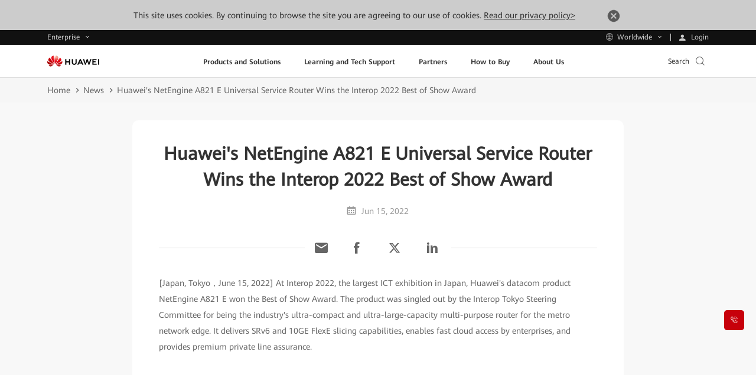

--- FILE ---
content_type: application/x-javascript
request_url: https://e.huawei.com/marketingcloud/pep/static/pep-ebg-news-detail/0.0.44/pc/index.js
body_size: 3711
content:
feloader.add("@cloud/pep-ebg-news-detail/pc/index",["@cloud/link-to","@cloud/lazyload"],function(t,e,n){n.exports=function(t){var e={};function n(o){if(e[o])return e[o].exports;var i=e[o]={i:o,l:!1,exports:{}};return t[o].call(i.exports,i,i.exports,n),i.l=!0,i.exports}return n.m=t,n.c=e,n.d=function(t,e,o){n.o(t,e)||Object.defineProperty(t,e,{enumerable:!0,get:o})},n.r=function(t){"undefined"!=typeof Symbol&&Symbol.toStringTag&&Object.defineProperty(t,Symbol.toStringTag,{value:"Module"}),Object.defineProperty(t,"__esModule",{value:!0})},n.t=function(t,e){if(1&e&&(t=n(t)),8&e)return t;if(4&e&&"object"==typeof t&&t&&t.__esModule)return t;var o=Object.create(null);if(n.r(o),Object.defineProperty(o,"default",{enumerable:!0,value:t}),2&e&&"string"!=typeof t)for(var i in t)n.d(o,i,function(e){return t[e]}.bind(null,i));return o},n.n=function(t){var e=t&&t.__esModule?function(){return t.default}:function(){return t};return n.d(e,"a",e),e},n.o=function(t,e){return Object.prototype.hasOwnProperty.call(t,e)},n.p="/build/",n(n.s=1)}([function(t,e){t.exports=function(t){return t&&t.__esModule?t:{default:t}}},function(t,e,n){"use strict";var o=n(0);Object.defineProperty(e,"__esModule",{value:!0}),e.default=void 0;var i=o(n(2)),a=o(n(8)),r=o(n(9)),c=o(n(10));n(11);var l=o(n(12)),u=o(n(13)),s=n(14),d=function(){function t(e){(0,a.default)(this,t),(0,c.default)(this,"$el",void 0),this.$el=$(e),$(e),this.init()}return(0,r.default)(t,[{key:"init",value:function(){var e=this;if($(".e-module-202209221130").length>0){$(".e-module-202209221130").each(function(){var t,e=$(this);e.data("init")||(e.data("init",!0),t=$(this),{init:function(){this.win=$(window),this.sc=$(document),this.moduleObj=t,this.rightItem=this.moduleObj.find(".right-item"),this.leftItem=this.moduleObj.find(".top-item"),this.rightCon=this.moduleObj.find(".right-con"),this.resizeInit(),this.scrollEvent(),this.resizeEvent()},resizeInit:function(){this.winw=this.win.width(),this.winh=this.win.height(),this.innerH=this.win.innerHeight(),this.scrollTop=this.win.scrollTop(),this.moduleTop=this.moduleObj.offset().top},scrollEvent:function(){var t=this;t.scrollTop=t.win.scrollTop(),t.win.off("scroll.202209221130").on("scroll.202209221130",function(){t.scrollTop=t.win.scrollTop(),t.moduleTop=t.moduleObj.offset().top,t.conTop=t.moduleObj.find(".news-detail").offset().top,t.conHeight=t.moduleObj.find(".news-detail").height(),t.headerHeight=$(".e-module-202209210900").find("header").height(),t.rightConWidth=t.rightCon.width(),t.rightItemWidth=t.rightCon.outerWidth(),t.rightItemHeight=t.rightCon.outerHeight(),t.winw>1200&&(t.scrollTop+t.headerHeight+20<t.conTop?t.rightCon.css({position:"static","overflow-y":"auto","overflow-x":"hidden",width:t.rightConWidth}):t.scrollTop+t.headerHeight>t.conTop&&t.scrollTop+t.headerHeight+t.rightItemHeight+20<t.conTop+t.conHeight?t.rightCon.css({position:"fixed",top:t.headerHeight+20,"overflow-y":"auto","overflow-x":"hidden",bottom:"auto",width:t.rightConWidth}):t.rightCon.css({position:"absolute",top:"auto",bottom:0,"overflow-y":"auto","overflow-x":"hidden",width:t.rightConWidth}))})},resizeEvent:function(){var t=this,e="";this.win.on("resize.202209221130",function(){var n=t.win.width();0!=n&&(currentWinw=n,e&&clearTimeout(e),e=setTimeout(function(){t.resizeInit(),$("html,body").animate({scrollTop:t.scrollTop+1},100)},100))})}}.init())})}console.log("init module =>",t.moduleName()),$(document).ready(function(){var t=$(".e-module-202209221130"),n=e.findDeviceType(),o=$(".e-module-202209221130").find("#autoPlayOnPc").val(),i=$(".e-module-202209221130").find("#autoPlayOnMobile").val();if(t.length>0){var a=t.find("video").toArray();a.length>0&&("phone"===n&&"yes"===i||"pc"===n&&"yes"===o)&&e.playNextVideo(a)}}),setTimeout(function(){l.default.getInstance(e.$el[0])},20),u.default.getInstance({env:"prod"}).scan(),"notRelease"===$(".e-module-202209221130").find("#releaseStatus").val()&&$(function(){$(".share-component,.social-share").globalShare()});var n=$(".e-module-202209221130").find("#peplang").val()||"en";$("[data-date]").each(function(t,e){var o=function(t,e){if(t.includes(",")){var n=t.split(","),o=(0,i.default)(n,2),a=o[0],r=o[1];return(0,s.formatDateRangeWithLocale)(a,r,e)}return(0,s.formateDateWithLocale)({dateStr:t,locale:e})}($(e).data("date"),n);$(e).html(o)})}},{key:"playNextVideo",value:function(t){var e=this,n=arguments.length>1&&void 0!==arguments[1]?arguments[1]:0;if(!(n>=t.length)){var o=t[n];o.muted||o.playsInline?this.playNextVideo(t,n+1):($(o).prop("muted",!0),$(o).attr("playsinline",""),o.play().catch(function(){e.playNextVideo(t,n+1)}))}}},{key:"findDeviceType",value:function(){return window.navigator.userAgent.match(/iPhone|iPad|iPod|Android|Mobile|Tablet|Windows Phone|BlackBerry|webOS|iPadOS/i)?"phone":"pc"}}],[{key:"moduleName",value:function(){return"pep-ebg-news-detail"}}])}();e.default=d},function(t,e,n){var o=n(3),i=n(4),a=n(5),r=n(7);t.exports=function(t,e){return o(t)||i(t,e)||a(t,e)||r()}},function(t,e){t.exports=function(t){if(Array.isArray(t))return t}},function(t,e){t.exports=function(t,e){if("undefined"!=typeof Symbol&&Symbol.iterator in Object(t)){var n=[],o=!0,i=!1,a=void 0;try{for(var r,c=t[Symbol.iterator]();!(o=(r=c.next()).done)&&(n.push(r.value),!e||n.length!==e);o=!0);}catch(t){i=!0,a=t}finally{try{o||null==c.return||c.return()}finally{if(i)throw a}}return n}}},function(t,e,n){var o=n(6);t.exports=function(t,e){if(t){if("string"==typeof t)return o(t,e);var n=Object.prototype.toString.call(t).slice(8,-1);return"Object"===n&&t.constructor&&(n=t.constructor.name),"Map"===n||"Set"===n?Array.from(t):"Arguments"===n||/^(?:Ui|I)nt(?:8|16|32)(?:Clamped)?Array$/.test(n)?o(t,e):void 0}}},function(t,e){t.exports=function(t,e){(null==e||e>t.length)&&(e=t.length);for(var n=0,o=new Array(e);n<e;n++)o[n]=t[n];return o}},function(t,e){t.exports=function(){throw new TypeError("Invalid attempt to destructure non-iterable instance.\nIn order to be iterable, non-array objects must have a [Symbol.iterator]() method.")}},function(t,e){t.exports=function(t,e){if(!(t instanceof e))throw new TypeError("Cannot call a class as a function")}},function(t,e){function n(t,e){for(var n=0;n<e.length;n++){var o=e[n];o.enumerable=o.enumerable||!1,o.configurable=!0,"value"in o&&(o.writable=!0),Object.defineProperty(t,o.key,o)}}t.exports=function(t,e,o){return e&&n(t.prototype,e),o&&n(t,o),t}},function(t,e){t.exports=function(t,e,n){return e in t?Object.defineProperty(t,e,{value:n,enumerable:!0,configurable:!0,writable:!0}):t[e]=n,t}},function(t,e,n){},function(e,n){e.exports=t("@cloud/lazyload")},function(e,n){e.exports=t("@cloud/link-to")},function(t,e,n){"use strict";function o(t){var e=t.dateStr,n=t.locale;return function(t){var e=["en","sg","id","my","ph","hk","za","kz","sa","ae","eu"],o=(t=new Date(t),n.toLowerCase().includes("th")?n="th":n.toLowerCase().includes("ua")?n="uk-UA":e.some(function(t){return n.toLowerCase().includes(t)})&&(n="en-US"),{month:"en-US"===n?"short":"long",day:"numeric"}),i=(o=new Intl.DateTimeFormat(n,o).format(t),new Intl.DateTimeFormat(n,{year:"numeric"}).format(t));return["cn","jp"].some(function(t){return n.toLowerCase().includes(t)})?""+i+o:n.toLowerCase().includes("pt")||n.toLowerCase().includes("es-mx")||n.toLowerCase().includes("uk-UA")?t.toLocaleDateString(n):n.toLowerCase().includes("es-es")?o+" de "+i:n.toLowerCase().includes("pl")?o+" ".concat(i," r."):e.some(function(t){return n.toLowerCase().includes(t)})||n.toLowerCase().includes("fr")?o+", "+i:o+" "+i}(e)}Object.defineProperty(e,"__esModule",{value:!0}),e.formatDateRangeWithLocale=function(t,e){var n=arguments.length>2&&void 0!==arguments[2]?arguments[2]:"en-US";return function(e){var i=["en","sg","id","my","ph","hk","za","kz","sa","ae","eu"],a=new Date(t),r=(e=new Date(e),n.toLowerCase().includes("th")?n="th":n.toLowerCase().includes("ua")?n="uk-UA":i.some(function(t){return n.toLowerCase().includes(t)})&&(n="en-US"),i.some(function(t){return n.toLowerCase().includes(t)})?{month:"short",day:"numeric"}:{month:"en-US"===n?"short":"long",day:"numeric"}),c={year:"numeric"},l=new Intl.DateTimeFormat(n,r).format(a),u=(r=new Intl.DateTimeFormat(n,r).format(e),new Intl.DateTimeFormat(n,c).format(a));return u===(c=new Intl.DateTimeFormat(n,c).format(e))&&a.getMonth()===e.getMonth()&&a.getDate()===e.getDate()?o({dateStr:t,locale:n}):["cn","jp"].some(function(t){return n.toLowerCase().includes(t)})?u===c&&a.getMonth()===e.getMonth()?a.getDate()===e.getDate()?u+" "+l:""+u+l+" ".concat("ja-jp"===n?"～":"–"," ").concat(e.getDate(),"日"):u===c?""+u+l+"  ".concat("ja-jp"===n?"～":"–"," ")+r:""+u+l+" ".concat("ja-jp"===n?"～":"–"," ")+c+r:i.some(function(t){return n.toLowerCase().includes(t)})?u===c&&a.getMonth()===e.getMonth()?"".concat(l," – ").concat(e.getDate(),", ")+u:u===c?l+" – ".concat(r,", ")+c:l+", ".concat(u," – ").concat(r,", ")+c:n.toLowerCase().includes("es")?u===c&&a.getMonth()===e.getMonth()?"".concat(a.getDate()," – ").concat(e.getDate()," ").concat(l.substring(l.indexOf(" ")+1)).concat(n.toLowerCase().includes("mx")?",":" de"," ")+u:u===c?l+" al ".concat(r," de ")+c:l+" de ".concat(u," al ").concat(r," de ")+c:n.toLowerCase().includes("it-it")||n.toLowerCase().includes("tr")?u===c&&a.getMonth()===e.getMonth()?"".concat(a.getDate()," – ").concat(e.getDate()," ").concat(l.substring(l.indexOf(" ")+1)," ")+u:u===c?l+" – ".concat(r," ")+c:l+" ".concat(u," – ").concat(r," ")+c:n.toLowerCase().includes("pl")?u===c&&a.getMonth()===e.getMonth()?"".concat(a.getDate()," – ").concat(e.getDate()," ").concat(l.substring(l.indexOf(" ")+1)," ").concat(u," r."):u===c?"od ".concat(l," do ").concat(r," ").concat(c," r."):"od ".concat(l," ").concat(u," do ").concat(r," ").concat(c," r."):n.toLowerCase().includes("hu")?u===c&&a.getMonth()===e.getMonth()?"".concat(u," ").concat(l.split(" ")[0]," ").concat(a.getDate()," – ").concat(e.getDate(),"."):u===c?" ".concat(c," ").concat(l," – ")+r:u+" ".concat(l," – ").concat(c," ")+r:n.toLowerCase().includes("se")?u===c&&a.getMonth()===e.getMonth()?a.toLocaleDateString(n).split("-").join("/")+" – "+e.getDate():u===c?"".concat(a.toLocaleDateString(n).split("-").join("/")," – ").concat(e.getMonth()<=9?"0"+(e.getMonth()+1):e.getMonth()+1,"/")+(e.getDate()<=9?"0"+e.getDate():e.getDate()):a.toLocaleDateString(n).split("-").join("/")+" – "+e.toLocaleDateString(n).split("-").join("/"):n.toLowerCase().includes("de")?u===c&&a.getMonth()===e.getMonth()?"".concat(a.getDate(),". – ").concat(e.getDate(),". ").concat(l.substring(l.indexOf(" ")+1)," ")+u:u===c?l+" – ".concat(r," ")+c:l+" ".concat(u," – ").concat(r," ")+c:n.toLowerCase().includes("cz")?u===c?l+" – ".concat(r," ")+c:l+" ".concat(u," – ").concat(r," ")+c:n.toLowerCase().includes("fr")||n.toLowerCase().includes("pt")||n.toLowerCase().includes("uk-UA")||n.toLowerCase().includes("gr")?u===c&&a.getMonth()===e.getMonth()?"".concat(a.getDate()," – ").concat(e.getDate()," ").concat(l.substring(l.indexOf(" ")+1),", ")+u:u===c?l+" – ".concat(r,", ")+c:l+", ".concat(u," – ").concat(r,", ")+c:u===c&&a.getMonth()===e.getMonth()?"".concat(a.getDate()," – ").concat(e.getDate()," ").concat(l.substring(l.indexOf(" ")+1)," ")+u:u===c?l+" – ".concat(r,", ")+c:l+" ".concat(u," – ").concat(r," ")+c}(e)},e.formateDateWithLocale=o}])});